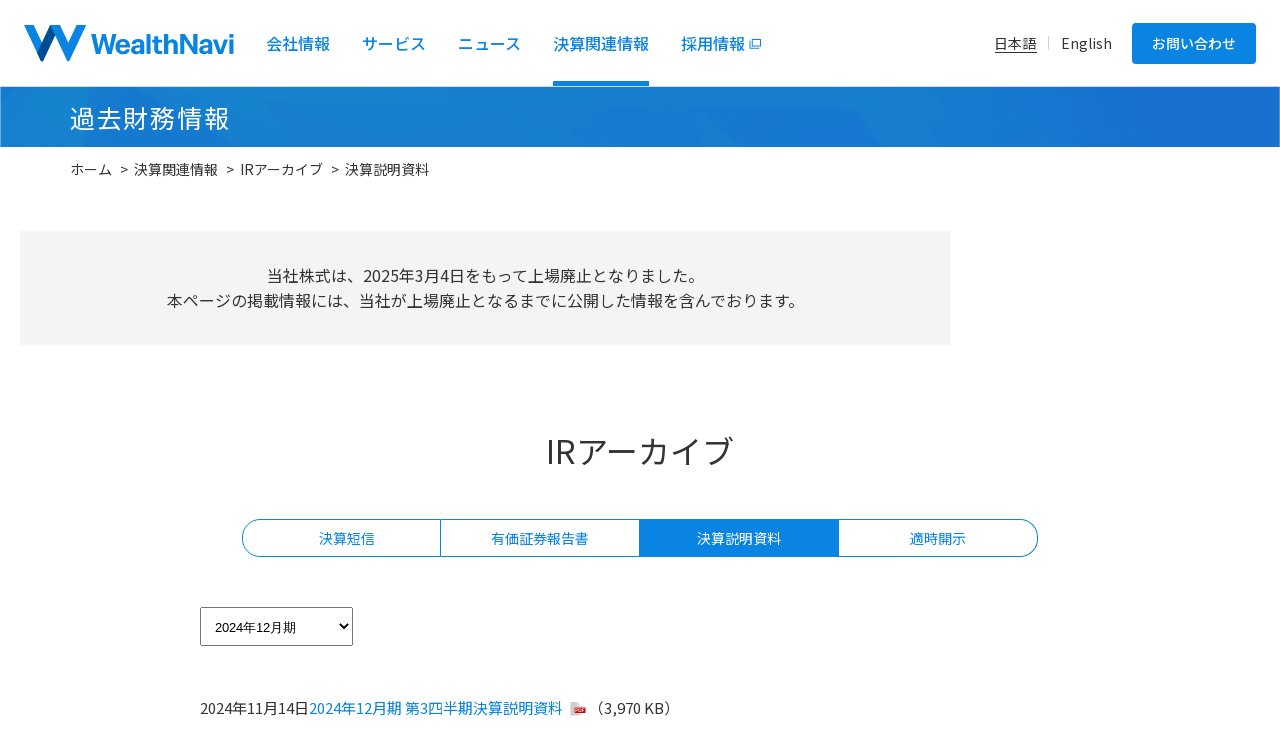

--- FILE ---
content_type: text/html; charset=UTF-8
request_url: https://corp.wealthnavi.com/ir/library/presentation
body_size: 4154
content:
<!DOCTYPE html>
<html xmlns="http://www.w3.org/1999/xhtml" lang="ja">
<head>
    <meta http-equiv="X-UA-Compatible" content="IE=edge" />
    <title>決算説明資料｜IRアーカイブ｜決算関連情報｜ウェルスナビ株式会社</title>
    <meta name="description" content="ウェルスナビ株式会社のコーポレートサイトです。会社情報、プレスリリース、採用情報などさまざまな情報を掲載しています。" />
    <meta charset="utf-8" />
    <meta name="viewport" content="width=device-width, initial-scale=1">
    <meta name="format-detection" content="telephone=no" />
    <meta name="referrer" content="origin" />
    <meta property="og:site_name" content="WealthNavi" />
    <meta property="og:image:width" content="1200" />
    <meta property="og:image:height" content="630" />
    <meta property="og:locale" content="ja_JP" />
    <meta property="fb:app_id" content="510939875771390" />
    <meta http-equiv="Cache-Control" content="no-cache">
    <meta http-equiv="Pragma" content="no-cache">
    <link rel="shortcut icon" href="/wn_favicon64.ico" />
    <link rel="icon" href="/wn_favicon64.ico" />
    <link rel="apple-touch-icon" href="/apple-touch-icon.png" sizes="152x152" />
    <link rel="apple-touch-icon-precomposed" href="/apple-touch-icon-precomposed.png" sizes="192x192" />
    
    <!--[if lt IE 9]>
    <script src="https://oss.maxcdn.com/html5shiv/3.7.2/html5shiv.min.js" defer="defer"></script>
    <script src="https://oss.maxcdn.com/respond/1.4.2/respond.min.js" defer="defer"></script>
    <![endif]-->
    
<meta property="og:title" content="決算説明資料｜IRアーカイブ｜決算関連情報｜ウェルスナビ株式会社">
<meta property="og:description" content="ウェルスナビ株式会社のコーポレートサイトです。会社情報、プレスリリース、採用情報などさまざまな情報を掲載しています。">
<meta property="og:image" content="https://corp.wealthnavi.com/image/corp/img_ogp.png?v=20201026">
<meta property="og:url" content="https://corp.wealthnavi.com/ir/library/presentation">
<link href="/css/corp/common.css?v=16001" rel="stylesheet">

<!-- このページ独自のcssはここ -->
<link href="/css/corp/ir.css?v=66424" rel="stylesheet">
<!-- member_flg -->
<script>
var allCookies = document.cookie;
var cookieItem = allCookies.split(";");
var cookieValue = "";
for (i = 0; i < cookieItem.length; i++) {
    var elem = cookieItem[i].split("=");
    if (elem[0].trim() == "member_flg") {
        cookieValue = unescape(elem[1]);
    } else {
        continue;
    }
}
window.dataLayer = window.dataLayer || [];
dataLayer.push({
    'member_flg': cookieValue
});
</script>
<!-- End member_flg -->
<!-- Google Tag Manager -->
<script>(function(w,d,s,l,i){w[l]=w[l]||[];w[l].push({'gtm.start':
new Date().getTime(),event:'gtm.js'});var f=d.getElementsByTagName(s)[0],
j=d.createElement(s),dl=l!='dataLayer'?'&l='+l:'';j.async=true;j.src=
'https://www.googletagmanager.com/gtm.js?id='+i+dl;f.parentNode.insertBefore(j,f);
})(window,document,'script','dataLayer','GTM-N6ZV5T');</script>
<!-- End Google Tag Manager -->
</head>
<body>
<!-- Google Tag Manager (noscript) -->
<noscript><iframe src="https://www.googletagmanager.com/ns.html?id=GTM-N6ZV5T"
height="0" width="0" style="display:none;visibility:hidden"></iframe></noscript>
<!-- End Google Tag Manager (noscript) -->
<div id="wrapper">

<header class="header">
    <div id="fixedHeader" class="header__fixed">
        <div class="header__inner">
            <div class="header__mainBlock">
                <div class="header__trigger" type="button">
                    <span class="header__triggerBorder header__triggerBorder--border1"></span>
                    <span class="header__triggerBorder header__triggerBorder--border2"></span>
                    <span class="header__triggerBorder header__triggerBorder--border3"></span>
                </div>
                <h1 class="header__logo">
                    <a class="header__logoLink" href="/">
                        <img class="header__logoImage" src="/image/corp/logo_wn.svg" alt="WealthNavi">
                    </a>
                </h1>
                <nav class="globalNavi">
                    <ul class="globalNavi__list">
                        <li class="globalNavi__item globalNavi__item--sub globalNavi__item--aboutus">
                            <a class="globalNavi__link globalNavi__link--sub globalNavi__link--pc " href="/aboutus/message"><span class="globalNavi__text">会社情報</span></a>
                            <a class="globalNavi__link globalNavi__link--sub globalNavi__link--sp" href="/aboutus/message"><span class="globalNavi__text">会社情報</span></a>
                            <ul class="globalNavi__childCatList globalNavi__childCatList--aboutus child-on-aboutus">
                                <li class="globalNavi__childCatItem"><a class="globalNavi__childCatLink globalNavi__childCatLink--message" href="/aboutus/message">代表挨拶</a></li>
                                <li class="globalNavi__childCatItem"><a class="globalNavi__childCatLink globalNavi__childCatLink--outline" href="/aboutus/outline">会社概要</a></li>
                                <li class="globalNavi__childCatItem"><a class="globalNavi__childCatLink globalNavi__childCatLink--officer" href="/aboutus/officer">役員紹介</a></li>
                                <li class="globalNavi__childCatItem"><a class="globalNavi__childCatLink globalNavi__childCatLink--history" href="/aboutus/history">沿革</a></li>
                                <li class="globalNavi__childCatItem"><a class="globalNavi__childCatLink globalNavi__childCatLink--history" href="/aboutus/notice">電子広告</a></li>
                            </ul>
                        </li>
                        <li class="globalNavi__item globalNavi__item--services"><a class="globalNavi__link" href="/services"><span class="globalNavi__text">サービス</span></a></li>
                        <li class="globalNavi__item globalNavi__item--sub globalNavi__item--news">
                            <a class="globalNavi__link globalNavi__link--pc globalNavi__link--sub" href="/news"><span class="globalNavi__text">ニュース</span></a>
                            <a class="globalNavi__link globalNavi__link--sp globalNavi__link--sub" href="/news"><span class="globalNavi__text">ニュース</span></a>
                            <ul class="globalNavi__childCatList globalNavi__childCatList--news child-on-news">
                                <li class="globalNavi__childCatItem globalNavi__childCatItem--sp"><a class="globalNavi__childCatLink" href="/news">ニューストップ</a></li>
                                <li class="globalNavi__childCatItem"><a class="globalNavi__childCatLink globalNavi__childCatLink--release" href="/news/release/list">ニュースリリース</a></li>
                                <li class="globalNavi__childCatItem"><a class="globalNavi__childCatLink globalNavi__childCatLink--info" href="/news/info/list">お知らせ</a></li>
                            </ul>
                        </li>
                        <li class="globalNavi__item globalNavi__item--ir"><a class="globalNavi__link" href="/ir"><span class="globalNavi__text">決算関連情報</span></a></li>
                        <li class="globalNavi__item globalNavi__item--recruit"><a class="globalNavi__link globalNavi__link--blank" href="https://recruit.wealthnavi.com/" target="_blank"><span class="globalNavi__text">採用情報</span></a></li>
                    </ul>
                    <ul class="globalNavi__language">
                        <li class="globalNavi__languageItem globalNavi__languageItem--jp"><a class="globalNavi__languageLink globalNavi__languageLink--active" href="/">日本語</a></li>
                        <li class="globalNavi__languageItem"><a class="globalNavi__languageLink" href="/en">English</a></li>
                    </ul>
                </nav>
            </div>
            <nav class="subNavi">
                <p class="subNavi__contact"><a class="subNavi__contactLink" href="https://www.wealthnavi.com/support/inquiry" target="_blank">お問い合わせ</a></p>
            </nav>
        </div>
    </div>
</header>
<!-- このページ独自のコンテンツはここ -->
<div class="band">
    <h2 class="band__text">過去財務情報</h2>
</div>


<ul class="breadcrumb">
    <li class="breadcrumb__item"><a class="breadcrumb__link" href="/">ホーム</a></li>
    <li class="breadcrumb__item"><a class="breadcrumb__link" href="/ir">決算関連情報</a></li>
    <li class="breadcrumb__item"><a class="breadcrumb__link" href="/ir/library">IRアーカイブ</a></li>
    <li class="breadcrumb__item breadcrumb__item--current">決算説明資料</li>
</ul>

<div class="irTopInfo">
    <div class="irTopInfo__inner">
        <p class="irTopInfo__text">当社株式は、2025年3月4日をもって上場廃止となりました。</p>
        <p class="irTopInfo__text">本ページの掲載情報には、当社が上場廃止となるまでに公開した情報を含んでおります。</p>
    </div>
</div>
<div class="irWapper">
    <div class="irContents">
        <h2 class="irContents__title">IRアーカイブ</h2>
        <nav class="irSubNavi">
    <ul class="irSubNavi__list">
        <li class="irSubNavi__item">
            <a href="/ir/library/result" 
               class="irSubNavi__link irSubNavi__link--first ">
                決算短信
            </a>
        </li>
        <li class="irSubNavi__item">
            <a href="/ir/library/securities" 
               class="irSubNavi__link ">
                有価証券報告書
            </a>
        </li>
        <li class="irSubNavi__item">
            <a href="/ir/library/presentation" 
               class="irSubNavi__link irSubNavi__link--current">
                決算説明資料
            </a>
        </li>
        <li class="irSubNavi__item">
            <a href="/ir/library/disclosure" 
               class="irSubNavi__link irSubNavi__link--last ">
                適時開示
            </a>
        </li>
    </ul>
</nav>        <div class="irData" data-language="ja" data-dir="presentation">
    <select id="yearSelect" class="irDataYearBox">
                    <!-- 日本語版disclosure以外 -->
            <option class="irDataYearBox__item" value="2024" selected="selected">2024年12月期</option>
            <option class="irDataYearBox__item" value="2023">2023年12月期</option>
            <option class="irDataYearBox__item" value="2022">2022年12月期</option>
            <option class="irDataYearBox__item" value="2021">2021年12月期</option>
            <option class="irDataYearBox__item" value="2020">2020年12月期</option>
            </select>
    <ul id="results" class="irData__list"></ul>
    <div class="irDataTool">
        <a 
            class="irDataTool__link" 
            href="https://get.adobe.com/jp/reader/otherversions/" target="_blank">
            <img class="irDataTool__image" src="/image/corp/ico_adobe.png" alt="Get Adobe Reader">
        </a>
                    <p class="irDataTool__text">
                PDF形式のファイルをご覧になるためにはAdobe Readerが必要です。<br>
                Adobe Readerをお持ちでない場合は、こちらのアイコンからダウンロードして下さい。
            </p>
            </div>
</div>
    </div>
</div>



<section class="bottomNavi">
    <div class="bottomNavi__navi">
        <ul class="bottomNavi__list">
            <li class="bottomNavi__item bottomNavi__item--parent"><a class="bottomNavi__link bottomNavi__link--parent" href="/aboutus/message">会社情報</a></li>
            <li class="bottomNavi__item"><a class="bottomNavi__link" href="/aboutus/message">代表挨拶</a></li>
            <li class="bottomNavi__item"><a class="bottomNavi__link" href="/aboutus/outline">会社概要</a></li>
            <li class="bottomNavi__item"><a class="bottomNavi__link" href="/aboutus/officer">役員紹介</a></li>
            <li class="bottomNavi__item"><a class="bottomNavi__link" href="/aboutus/history">沿革</a></li>
            <li class="bottomNavi__item"><a class="bottomNavi__link" href="/aboutus/notice">電子広告</a></li>
        </ul>
        <ul class="bottomNavi__list">
            <li class="bottomNavi__item bottomNavi__item--parent"><a class="bottomNavi__link bottomNavi__link--parent" href="/services">サービス</a></li>
        </ul>
        <ul class="bottomNavi__list">
            <li class="bottomNavi__item bottomNavi__item--parent"><a class="bottomNavi__link bottomNavi__link--parent" href="/news">ニュース</a></li>
            <li class="bottomNavi__item"><a class="bottomNavi__link" href="/news/release/list">ニュースリリース</a></li>
            <li class="bottomNavi__item"><a class="bottomNavi__link" href="/news/info/list">お知らせ</a></li>
        </ul>
        <ul class="bottomNavi__list">
            <li class="bottomNavi__item bottomNavi__item--parent"><a class="bottomNavi__link bottomNavi__link--parent" href="/ir">決算関連情報</a></li>
        </ul>
        <ul class="bottomNavi__list">
            <li class="bottomNavi__item bottomNavi__item--parent"><a class="bottomNavi__link bottomNavi__link--parent bottomNavi__link--blank" href="https://recruit.wealthnavi.com/" target="_blank">採用情報</a></li>
        </ul>
        <ul class="bottomNavi__list">
            <li class="bottomNavi__item bottomNavi__item--parent"><a class="bottomNavi__link bottomNavi__link--parent" href="https://www.wealthnavi.com/support/inquiry" target="_blank">お問い合わせ</a></li>
        </ul>
    </div>
</section>

<footer class="footer">
    <p class="pageTopButton"><a class="pageTopButton__link" href="#">ページトップヘ戻る</a></p>
    <div class="footer__inner">
        <ul class="footer__list">
            <li class="footer__item"><a class="footer__link" href="https://www.wealthnavi.com/guide" target="_blank"><span class="footer__linkText">サイトのご利用にあたって</span></a></li>
            <li class="footer__item"><a class="footer__link" href="https://www.wealthnavi.com/rule/01.html" target="_blank"><span class="footer__linkText">金融商品等の取引に関するリスクと費用</span></a></li>
            <li class="footer__item"><a class="footer__link" href="https://www.wealthnavi.com/rule/02.html" target="_blank"><span class="footer__linkText">注文の執行および約定の取扱いについて</span></a></li>
            <li class="footer__item"><a class="footer__link" href="https://www.wealthnavi.com/protect" target="_blank"><span class="footer__linkText">個人情報の取扱いについて</span></a></li>
            <li class="footer__item"><a class="footer__link" href="/sns-guideline"><span class="footer__linkText footer__linkText--self">ソーシャルメディアのご利用にあたって</span></a></li>
        </ul>
        <ul class="footer__list">
            <li class="footer__item"><a class="footer__link" href="https://www.wealthnavi.com/rule/05.html" target="_blank"><span class="footer__linkText">最良執行の基本方針</span></a></li>
            <li class="footer__item"><a class="footer__link" href="https://www.wealthnavi.com/rule/07.html" target="_blank"><span class="footer__linkText">利益相反管理方針の概要</span></a></li>
            <li class="footer__item"><a class="footer__link" href="https://www.wealthnavi.com/rule/03.html" target="_blank"><span class="footer__linkText">勧誘方針</span></a></li>
            <li class="footer__item"><a class="footer__link" href="https://www.wealthnavi.com/rule/06.html" target="_blank"><span class="footer__linkText">金融ADR制度について</span></a></li>
        </ul>
        <ul class="footer__list">
            <li class="footer__item"><a class="footer__link" href="https://www.wealthnavi.com/inspection" target="_blank"><span class="footer__linkText">顧客資産の分別管理監査について</span></a></li>
            <li class="footer__item"><a class="footer__link" href="https://www.wealthnavi.com/rule/04.html" target="_blank"><span class="footer__linkText">反社会的勢力に対する基本方針</span></a></li>
            <li class="footer__item"><a class="footer__link" href="https://www.wealthnavi.com/rule/08.html" target="_blank"><span class="footer__linkText">マネー・ローンダリング及びテロ資金供与防止に関する基本方針</span></a></li>
            <li class="footer__item"><a class="footer__link" href="https://www.wealthnavi.com/ethical-code" target="_blank"><span class="footer__linkText">倫理コード</span></a></li>
        </ul>
    </div>
    <div class="footer__companyInfo">
        <p class="footer__logo"><a class="footer__logoLink" href="/"><img class="footer__logoImage" src="/image/corp/logo_wn.svg" alt="WealthNavi"></a></p>
        <p class="footer__text">ウェルスナビ株式会社 金融商品取引業者 関東財務局長（金商）第2884号<br>加入協会：日本証券業協会、一般社団法人 日本投資顧問業協会</p>
        <p class="footer__text footer__text--copyright">© WealthNavi Inc. All Rights Reserved.</p>
    </div>
</footer>
</div>
<!-- /#wrapper -->

<!-- lazyload -->
<script src="/js-min/5/lazyload.min.js"></script>
<script>
  var lazyLoadInstance = new LazyLoad({
    elements_selector: ".lazy",
    // ... more custom settings
    threshold: 0,
    load_delay: 0
});
</script>
<noscript>
<style type="text/css" media="all">
    .lazy {
        display: none !important;
    }
</style>
</noscript>
<!-- /lazyload -->
<script defer src="/js-min/corp/common/jquery-3.5.1.min.js?v=26760"></script>
<script defer src="/js-min/corp/corp.min.js?v=90983"></script>
<script>
    window.apiUrl = "https://www.wealthnavi.com"; 
</script>
<!-- このページ独自のjsはここ -->
<script src="/js-min/corp/data.min.js"></script>

</body>
</html>

--- FILE ---
content_type: text/css
request_url: https://corp.wealthnavi.com/css/corp/common.css?v=16001
body_size: 3663
content:
@import"https://fonts.googleapis.com/css2?family=Noto+Sans+JP:wght@100;300;400;500;700;900&display=swap";@import"https://fonts.googleapis.com/css2?family=Roboto:ital,wght@0,100;0,300;0,400;0,500;0,700;0,900;1,100;1,300;1,400;1,500;1,700;1,900&display=swap";html,body,div,span,object,iframe,h1,h2,h3,h4,h5,h6,p,blockquote,pre,abbr,address,cite,code,del,dfn,em,img,ins,kbd,q,samp,small,strong,sub,sup,var,b,i,dl,dt,dd,ol,ul,li,fieldset,form,label,legend,table,caption,tbody,tfoot,thead,tr,th,td,article,aside,canvas,details,figcaption,figure,footer,header,hgroup,menu,nav,section,summary,time,mark,audio,video{margin:0;padding:0;border:0;outline:0;font-size:100%;vertical-align:baseline;background:rgba(0,0,0,0)}body{line-height:1}article,aside,details,figcaption,figure,footer,header,hgroup,menu,nav,section{display:block}ul,li{list-style:none}blockquote,q{quotes:none}blockquote:before,blockquote:after,q:before,q:after{content:"";content:none}a{margin:0;padding:0;font-size:100%;vertical-align:baseline;background:rgba(0,0,0,0);text-decoration:none}a:hover{opacity:.8}ins{background-color:#ff9;color:#000;text-decoration:none}mark{background-color:#ff9;color:#000;font-style:italic;font-weight:bold}del{text-decoration:line-through}abbr[title],dfn[title]{border-bottom:1px dotted;cursor:help}table{border-collapse:collapse;border-spacing:0}hr{display:block;height:1px;border:0;border-top:1px solid #ccc;margin:1em 0;padding:0}input,select{vertical-align:middle}*,*::before,*::after{-webkit-box-sizing:border-box;box-sizing:border-box}button{cursor:pointer;border:none;outline:none;background:none;-webkit-appearance:none;-moz-appearance:none;appearance:none}.modal{max-width:87vw;width:720px;max-height:96vh;padding:24px 16px;display:none;position:fixed;left:50%;top:50%;z-index:99999;-webkit-transform:translate(-50%, -50%);-ms-transform:translate(-50%, -50%);transform:translate(-50%, -50%);-webkit-box-sizing:border-box;box-sizing:border-box;border-radius:8px;background-color:#fff}.modal__inner{max-height:70vh;overflow-y:scroll}.modal__close{width:40px;height:40px;background:url("/image/corp/ico_close_black.svg") 0 0/40px auto no-repeat;text-indent:-9999px;position:absolute;top:-16px;right:-20px}.modal__overlay{display:none;position:fixed;left:0;top:0;right:0;bottom:0;z-index:900;background-color:rgba(40,40,40,.8)}.modal__active{display:block !important}@media screen and (min-width: 768px){.modal{padding-right:32px;padding-left:32px}.modal__inner{-ms-overflow-style:none;scrollbar-width:none}.modal__inner::-webkit-scrollbar{display:none}}[data-modal-button]{cursor:pointer}body.fixed__modal{position:fixed;width:100%;height:100%;left:0}img{width:100%;vertical-align:bottom}.pc__only{display:block}@media screen and (max-width: 600px){.pc__only{display:none}}.sp__only{display:none}@media screen and (max-width: 600px){.sp__only{display:block}}.over1024{display:none}@media(min-width: 1024px){.over1024{display:block}}body{color:#333;font-family:"Noto Sans JP",sans-serif;-webkit-font-smoothing:antialiased}body a{color:#0984e3}#wrapper{overflow-x:hidden}@media(max-width: 1024px){#wrapper.hamburger-open{overflow-x:hidden;-ms-overflow-x:hidden;position:fixed;z-index:1;left:0}#wrapper.hamburger-open .header__fixed{position:fixed;z-index:10;top:0}#wrapper.hamburger-open .header__triggerBorder{width:20px}#wrapper.hamburger-open .header__triggerBorder--border1{margin:auto;-webkit-transform:rotate(45deg);-ms-transform:rotate(45deg);transform:rotate(45deg);position:absolute;top:0;bottom:0}#wrapper.hamburger-open .header__triggerBorder--border2{display:none}#wrapper.hamburger-open .header__triggerBorder--border3{margin-top:0;-webkit-transform:rotate(-45deg);-ms-transform:rotate(-45deg);transform:rotate(-45deg)}#wrapper.hamburger-open .globalNavi{height:calc(100vh - 50px);padding:0 24px 100px}}@-webkit-keyframes anim{0%{top:68px;opacity:0}100%{top:87px;opacity:1}}@keyframes anim{0%{top:68px;opacity:0}100%{top:87px;opacity:1}}.header{width:100%;height:87px}.header__fixed{width:100%;height:87px;padding:0 24px;background:#fff;position:relative;-webkit-box-sizing:border-box;box-sizing:border-box;border-bottom:1px solid #d5d5d5;z-index:10;position:fixed}@media print{.header__fixed{position:relative}}.header__trigger{display:none;width:20px;height:auto;margin:0 16px 0 0;padding:0;vertical-align:top;cursor:pointer;border:none;background:none}.header__triggerBorder{display:block;width:20px;height:1px;margin:0 auto;background-color:#0984e3}.header__triggerBorder--border2,.header__triggerBorder--border3{margin-top:6px}.header__inner{max-width:1440px;margin:0 auto;display:-webkit-box;display:-webkit-flex;display:-ms-flexbox;display:flex;-webkit-box-pack:justify;-webkit-justify-content:space-between;-ms-flex-pack:justify;justify-content:space-between}.header__mainBlock{width:100%;position:relative;display:-webkit-box;display:-webkit-flex;display:-ms-flexbox;display:flex;-webkit-box-align:center;-webkit-align-items:center;-ms-flex-align:center;align-items:center}.header__logo{width:210px;height:auto;margin-right:32px}.header__logoLink{display:block}.header__logoImage{width:100%}.header.scrolled{top:-100px;opacity:0}.header.js-active{position:fixed;z-index:10000;top:0;left:0;width:100%}@media screen and (max-width: 1024px){.header{height:50px}.header__fixed{height:50px;padding:0 12px}.header__trigger{display:inline-block}.header__mainBlock{position:static;padding:13px 0}.header__logo{width:130px}}@media print{.globalNavi{display:none}}.globalNavi__list{display:-webkit-box;display:-webkit-flex;display:-ms-flexbox;display:flex}.globalNavi__item{margin-right:32px;position:relative}@media screen and (min-width: 1025px){.globalNavi__item.current::after{content:"";width:100%;height:5px;margin:auto;background:#0984e3;position:absolute;bottom:0;right:0;left:0}.globalNavi__item:hover ul{width:1000px;display:-webkit-flex !important;display:-ms-flexbox !important;display:flex !important;display:-webkit-box !important;-webkit-animation:anim .2s forwards linear;animation:anim .2s forwards linear}.globalNavi__item:hover::after{content:"";width:100%;height:5px;margin:auto;background:#0984e3;position:absolute;bottom:0;right:0;left:0}.globalNavi__item--sub:hover::before{content:"";width:10000px;height:50px;background:#f4f4f3;position:absolute;top:0;left:-5000px;-webkit-animation:anim .2s forwards linear;animation:anim .2s forwards linear}}.globalNavi__link{margin-top:35px;padding-bottom:35px;display:block}.globalNavi__link:hover{opacity:1}.globalNavi__link--sp{display:none}.globalNavi__link--en{padding-right:18px;padding-left:18px}.globalNavi__link--blank{position:relative}.globalNavi__link--blank::after{content:"";width:12px;height:10px;margin:auto;position:absolute;top:-33px;right:-16px;bottom:0;background:url(/image/corp/ico_blank_blue.svg) 0 0/12px auto no-repeat}.globalNavi__text{font-size:16px;font-weight:500;color:#0984e3}.globalNavi__childCatList{display:none;position:absolute;top:87px;z-index:1}.globalNavi__childCatList--ir{left:-400px}.globalNavi__childCatList--en{left:-344px}.globalNavi__childCatItem{font-size:14px}.globalNavi__childCatItem--sp{display:none}.globalNavi__childCatLink{padding:18px 20px;color:#333;display:block}.globalNavi__childCatLink.current{color:#0984e3}.globalNavi__childCatLink:hover{color:#0984e3}.globalNavi__childCatLink--message{padding-left:0}.globalNavi__childCatLink--release{padding-left:0}.globalNavi__childCatLink--recruit{padding-left:0}.globalNavi__childCatLink--privacyPolicy{display:none}.globalNavi__childCatLinkBlank{position:relative}.globalNavi__childCatLinkBlank::after{content:"";width:12px;height:12px;margin:auto;position:absolute;top:0;right:-16px;bottom:0;background:url(/image/corp/ico_blank_gray.svg) 0 0/12px auto no-repeat}.globalNavi__language{margin:auto;margin-right:20px;display:-webkit-box;display:-webkit-flex;display:-ms-flexbox;display:flex;-webkit-box-align:center;-webkit-align-items:center;-ms-flex-align:center;align-items:center;position:absolute;top:0;bottom:0;right:0}.globalNavi__languageItem{font-size:14px}.globalNavi__languageItem--jp{margin-right:12px;padding-right:12px;border-right:1px solid #d5d5d5}.globalNavi__languageLink{color:#333}.globalNavi__languageLink--active{position:relative}.globalNavi__languageLink--active::after{content:"";width:100%;height:1px;background:#333;position:absolute;bottom:0px;left:1px}@media screen and (max-width: 1160px){.globalNavi__item{margin-right:20px}}@media screen and (max-width: 1100px){.globalNavi__item{margin-right:10px}.globalNavi__text{font-size:15px}}@media screen and (max-width: 1024px){.globalNavi{width:100%;height:0;margin:auto;padding:0;position:absolute;top:50px;right:0;left:0;background:#fff;overflow-y:scroll;z-index:10000;zoom:0}.globalNavi__list{display:block}.globalNavi__item{margin-right:0}.globalNavi__link{margin:0;padding:20px 0;border-bottom:1px solid #d5d5d5;position:relative;display:block}.globalNavi__link::after{content:"";width:20px;height:20px;margin:auto;position:absolute;top:0;right:0;bottom:0;background:url(/image/corp/ico_circle_arrow_right_blue.svg) 0 0/20px auto no-repeat}.globalNavi__link--blank::after{width:14px;height:12px;right:4px;background:url(/image/corp/ico_blank_blue.svg) 0 0/14px auto no-repeat}.globalNavi__link--sub::after{background:url(/image/corp/ico_circle_plus_blue.svg) 0 0/20px auto no-repeat}.globalNavi__link--sub.on::after{background:url(/image/corp/ico_circle_minus_blue.svg) center center/20px auto no-repeat}.globalNavi__link--pc{display:none}.globalNavi__text{font-size:18px}.globalNavi__childCatList{position:static}.globalNavi__childCatList.on{display:block}.globalNavi__childCatItem--sp{display:block}.globalNavi__childCatLink{margin-left:15px;padding:15px 0 15px;border-bottom:1px solid #d5d5d5;position:relative}.globalNavi__childCatLink::after{content:"";width:16px;height:16px;margin:auto;position:absolute;top:0;right:0;bottom:0;background:url(/image/corp/ico_circle_arrow_right_gray.svg) 0 0/16px auto no-repeat}.globalNavi__childCatLink--privacyPolicy{display:block}.globalNavi__language{margin:23px 0 0;position:static;-webkit-box-pack:center;-webkit-justify-content:center;-ms-flex-pack:center;justify-content:center}}.subNavi{display:-webkit-box;display:-webkit-flex;display:-ms-flexbox;display:flex;-webkit-box-align:center;-webkit-align-items:center;-ms-flex-align:center;align-items:center}@media print{.subNavi{display:none}}.subNavi__contact{font-size:14px;font-weight:500}.subNavi__contactLink{width:124px;height:41px;line-height:41px;background:#0984e3;border-radius:4px;color:#fff;display:block;text-align:center}@media screen and (max-width: 1024px){.subNavi__contact{font-size:10px}.subNavi__contactLink{width:85px;height:37px;line-height:37px}}.bottomNavi{padding:64px 70px;border-top:1px solid #d5d5d5;position:relative;white-space:nowrap}@media print{.bottomNavi{display:none}}.bottomNavi__navi{max-width:811px;margin:0 auto;display:-webkit-box;display:-webkit-flex;display:-ms-flexbox;display:flex;-webkit-box-pack:justify;-webkit-justify-content:space-between;-ms-flex-pack:justify;justify-content:space-between}.bottomNavi__navi-en{max-width:666px}.bottomNavi__list--blank{margin:0 0 0 30px}.bottomNavi__list--notParent{margin-top:34px}.bottomNavi__item{margin-bottom:16px;font-size:14px}.bottomNavi__item--parent{margin-bottom:20px}.bottomNavi__link{color:#333}.bottomNavi__link--parent{font-weight:bold}.bottomNavi__link--blank{position:relative}.bottomNavi__link--blank::after{content:"";width:12px;height:12px;margin:auto;position:absolute;top:4px;right:-20px;bottom:0;background:url(/image/corp/ico_blank_gray.svg) 0 0/12px auto no-repeat}@media screen and (max-width: 1136px){.bottomNavi__list{margin-right:36px}.bottomNavi__list--ir{margin-right:20px}}@media screen and (max-width: 1024px){.bottomNavi{display:none}}.footer{padding:34px 70px 45px;border-top:1px solid #d5d5d5}.footer__inner{max-width:1220px;margin:0 auto 58px;display:-webkit-box;display:-webkit-flex;display:-ms-flexbox;display:flex}@media print{.footer__inner{display:none}}.footer__list{margin-right:84px}.footer__item{margin-bottom:12px;font-size:14px;line-height:1.6}.footer__link{color:#666;position:relative}.footer__linkText{position:relative}.footer__linkText::after{content:"";width:12px;height:12px;position:absolute;right:-20px;bottom:1px;background:url(/image/corp/ico_blank_gray.svg) 0 0/12px auto no-repeat}.footer__linkText--self::after{content:none}.footer__companyInfo{text-align:center}.footer__logo{width:210px;height:auto;margin:0 auto 26px}.footer__logoLink{display:block}.footer__logoImage{width:100%}.footer__text{font-size:12px;color:#666;line-height:1.8}@media screen and (max-width: 1024px){.footer{padding:20px 20px 36px}.footer__inner{margin-bottom:50px;display:block}.footer__list{margin-right:0}.footer__item{margin-bottom:16px;line-height:1.4}.footer__logo{width:175px;height:auto;margin:0 auto 22px}.footer__text{font-size:10px}}.pageTopButton{width:48px;height:49px;position:fixed;display:none;z-index:3;bottom:85px;right:40px}.pageTopButton__link{width:48px;height:49px;background:url(/image/corp/ico_circle_arrow_top_gray.svg) 0 0/48px auto no-repeat;display:block;text-indent:-9999px}@media screen and (max-width: 1024px){.pageTopButton{width:40px;height:41px;bottom:20px;right:20px}.pageTopButton__link{width:40px;height:41px;background-size:40px auto}}.band{width:100%;height:60px;background:url(/image/corp/bg_band_pc.svg) 0 0/cover no-repeat}.band--ir{height:210px}.band__text{max-width:1220px;margin:0 auto;padding-left:40px;font-size:25px;line-height:60px;color:#fff;font-weight:normal;letter-spacing:1.7px}.band__text--ir{padding-left:0;font-size:40px;line-height:210px;text-align:center}@media screen and (max-width: 1024px){.band{height:46px;background:url(/image/corp/bg_band_sp.svg) 0 0/cover no-repeat}.band__text{padding-left:16px;font-size:18px;line-height:46px}.band__text--ir{padding-left:0}}.breadcrumb{max-width:1220px;margin:0 auto;padding:14px 0 14px 40px;display:-webkit-box;display:-webkit-flex;display:-ms-flexbox;display:flex;-webkit-flex-wrap:wrap;-ms-flex-wrap:wrap;flex-wrap:wrap;line-height:1.2}.breadcrumb__item{margin-right:22px;font-size:14px;position:relative}.breadcrumb__item::after{content:">";width:14px;height:14px;margin:auto;position:absolute;top:0;right:-22px}.breadcrumb__item--current::after{display:none}.breadcrumb__link{color:#333}@media screen and (max-width: 1024px){.breadcrumb{margin-left:16px;padding:8px 0}.breadcrumb__item{font-size:12px}}.detailButton{font-size:18px}.detailButton--en{font-size:16px}.detailButton__link{margin:0 auto;padding:20px 0;color:#0984e3;border:1px solid #0984e3;background:#fff;-webkit-box-sizing:border-box;box-sizing:border-box;border-radius:8px;display:block;text-align:center;position:relative;line-height:1.4}.detailButton__link:hover{opacity:1;background:rgba(9,132,227,.1)}.detailButton__link::after{content:"";width:16px;height:16px;margin:auto;position:absolute;top:0;right:17px;bottom:0;background:url(/image/corp/ico_circle_arrow_right_blue.svg) 0 0/16px auto no-repeat}.detailButton__link--blank::after{width:13px;height:11px;right:20px;background:url(/image/corp/ico_blank_blue.svg) 0 0/13px auto no-repeat}@media screen and (max-width: 1024px){.detailButton{font-size:16px}.detailButton--en{font-size:14px}.detailButton__link{padding:16px 0}.detailButton::after{right:10px}}.irData{display:none}.irData .irDataYearBox{padding:10px 40px 10px 10px;display:block;margin-bottom:50px}.irData__list{display:-webkit-box;display:-webkit-flex;display:-ms-flexbox;display:flex;gap:40px;-webkit-box-orient:vertical;-webkit-box-direction:normal;-webkit-flex-direction:column;-ms-flex-direction:column;flex-direction:column;margin-bottom:60px}.irData__row{display:-webkit-box;display:-webkit-flex;display:-ms-flexbox;display:flex;-webkit-box-orient:horizontal;-webkit-box-direction:normal;-webkit-flex-direction:row;-ms-flex-direction:row;flex-direction:row;gap:20px}.irData__item--date{white-space:nowrap}.irData__item--pdf::after{content:"";width:16px;height:16px;display:inline-block;vertical-align:-3px;margin-left:4px;background:url(/image/common/pdf_icon_01.png) no-repeat center/16px}.irData .irDataTool{display:-webkit-box;display:-webkit-flex;display:-ms-flexbox;display:flex;gap:20px;-webkit-box-align:center;-webkit-align-items:center;-ms-flex-align:center;align-items:center}.irData .irDataTool__link{width:158px}.irData .irDataTool__link--en{width:158px}@media screen and (max-width: 600px){.irData .irDataTool__link--en{margin-inline:auto}}.irData .irDataTool__image{width:100%;display:block}@media screen and (max-width: 1024px){.irData__list{gap:40px}.irData__row{-webkit-box-orient:vertical;-webkit-box-direction:normal;-webkit-flex-direction:column;-ms-flex-direction:column;flex-direction:column;gap:10px}.irData .irDataTool{display:-webkit-box;display:-webkit-flex;display:-ms-flexbox;display:flex;-webkit-box-orient:vertical;-webkit-box-direction:normal;-webkit-flex-direction:column;-ms-flex-direction:column;flex-direction:column;gap:10px;-webkit-box-align:baseline;-webkit-align-items:baseline;-ms-flex-align:baseline;align-items:baseline}}
/*# sourceMappingURL=common.css.map */


--- FILE ---
content_type: text/css
request_url: https://corp.wealthnavi.com/css/corp/ir.css?v=66424
body_size: 3244
content:
@media screen and (min-width: 1025px){.globalNavi__item--ir::before{display:none}.globalNavi__item--ir:hover ul{-webkit-animation:none;animation:none}.globalNavi__item--ir::after{content:"";width:100%;height:5px;margin:auto;background:#0984e3;position:absolute;bottom:0;right:0;left:0}.globalNavi__item--ir::before{content:"";width:10000px;height:50px;background:#f4f4f3;position:absolute;top:0;left:-5000px;-webkit-animation:anim .2s forwards linear;animation:anim .2s forwards linear}.globalNavi__item--aboutus:hover::before,.globalNavi__item--news:hover::before{display:block}.globalNavi__childCatList--ir.child-on-ir{display:-webkit-flex !important;display:-ms-flexbox !important;display:flex !important;display:-webkit-box !important}}.irContents{max-width:920px;width:100%;margin:40px auto 70px;padding:0 20px;font-weight:normal;font-size:15px;line-height:1.6}.irContents__title{padding-top:40px;margin-bottom:43px;text-align:center;font-size:32px;font-weight:400}.irContents__section+.irContents__section{margin-top:50px}@media screen and (max-width: 1024px){.irContents{-webkit-box-ordinal-group:2;-webkit-order:1;-ms-flex-order:1;order:1}}@media screen and (max-width: 600px){.irContents{max-width:100%;margin:30px auto 50px;padding:0 15px;font-size:14px;line-height:1.8}.irContents__title{padding-top:10px;margin-bottom:32px;font-size:22px}.irContents__section+.irContents__section{margin-top:30px}}.irLocalNavi{padding:0 40px;max-width:1220px;width:100%;margin:0 auto 50px;-webkit-box-ordinal-group:3;-webkit-order:2;-ms-flex-order:2;order:2}.irLocalNavi__list{display:-webkit-box;display:-webkit-flex;display:-ms-flexbox;display:flex;-webkit-flex-wrap:wrap;-ms-flex-wrap:wrap;flex-wrap:wrap;-webkit-box-pack:justify;-webkit-justify-content:space-between;-ms-flex-pack:justify;justify-content:space-between}.irLocalNavi__item{width:calc((100% - 36px)/6);margin:0 3px;margin-bottom:6px}.irLocalNavi__link{display:block;padding:13px 5px;border:1px solid #f7f7f7;border-bottom-color:#e0e0e0;border-radius:3px 3px 0 0;background:#f7f7f7;color:#999;font-size:13px;text-align:center}.irLocalNavi__link:hover,.irLocalNavi__link--current{border-color:#e0e0e0;background:#fff;color:#0984e3;font-weight:bold;opacity:1}@media screen and (max-width: 1024px){.irLocalNavi{padding:0 0;margin-bottom:0}.irLocalNavi__item{width:100%;margin:0;margin-bottom:0}.irLocalNavi__link{border-radius:0;border:none;border-top:1px solid #e0e0e0}}.irSubNavi{padding-bottom:50px}.irSubNavi__list{display:-webkit-box;display:-webkit-flex;display:-ms-flexbox;display:flex;-webkit-box-pack:center;-webkit-justify-content:center;-ms-flex-pack:center;justify-content:center}.irSubNavi__item{min-width:199px}.irSubNavi__link{text-align:center;display:block;font-size:14px;border:1px solid #0984e3;border-left:none;line-height:36px;color:#0984e3}.irSubNavi__link--first{border-left:1px solid #0984e3;border-radius:18px 0 0 18px;padding-left:10px}.irSubNavi__link--last{border-radius:0 18px 18px 0;padding-right:10px;padding-left:10px}.irSubNavi__link:hover,.irSubNavi__link--current{background:#0984e3;color:#fff;opacity:1}@media screen and (max-width: 1024px){.irSubNavi__item{min-width:auto}.irSubNavi__link{padding:0 30px}.irSubNavi__link--first{padding-left:30px}.irSubNavi__link--last{padding-right:30px}}@media screen and (max-width: 750px){.irSubNavi{padding-bottom:30px}.irSubNavi__list{display:block}.irSubNavi__link{font-size:11px;border-left:1px solid #1582be;border-top:0;line-height:31px}.irSubNavi__link--first{border-radius:0;border-top:1px solid #1582be}.irSubNavi__link--last{border-radius:0}}.irTitleH3{font-style:normal;font-weight:500;font-size:23px;line-height:1.7;color:#333;padding-bottom:5px;border-bottom:1px solid #333;margin-bottom:30px}.irTitleH3--center{text-align:center;font-size:31px;font-weight:normal;line-height:1.4;margin-bottom:30px}@media screen and (max-width: 600px){.irTitleH3{font-size:21px;margin-bottom:20px}}@media screen and (min-width: 1024px){.band--irTop{height:294px}.band__text--irTop{padding:0;line-height:294px;text-align:center;font-size:50px}}.irTopInfo{margin-top:40px;padding-left:20px;padding-right:20px}.irTopInfo+.irTopInfo{margin-top:24px}.irTopInfo__inner{max-width:930px;margin-inline:auto;background-color:#f4f4f3;padding:32px;text-align:center}.irTopInfo__inner--left{text-align:left}.irTopInfo__text{font-size:16px;font-weight:400;line-height:1.6}.irTopLink{max-width:780px;margin-inline:auto;margin-top:80px;margin-bottom:80px;display:-webkit-box;display:-webkit-flex;display:-ms-flexbox;display:flex;-webkit-box-orient:vertical;-webkit-box-direction:normal;-webkit-flex-direction:column;-ms-flex-direction:column;flex-direction:column;gap:56px}.irTopLink__title{font-size:26px;font-weight:500;border-bottom:#333 solid 1px;padding-bottom:16px;margin-bottom:16px}.irTopLink__text{font-size:15px;line-height:1.6;margin-bottom:8px}.irTopLink__link{font-size:16px;line-height:1.6;-webkit-text-decoration-line:underline;text-decoration-line:underline;text-underline-position:from-font;gap:6px;background:url(/image/corp/ico_circle_arrow_right_blue.svg) no-repeat top 5px left/16px;padding-left:22px;display:inline-block;position:relative}.irTopLink__link--pdf::after{content:"";width:16px;height:16px;display:inline-block;vertical-align:-3px;margin-left:4px;background:url(/image/common/pdf_icon_01.png) no-repeat center/16px}.eir_area_area_top_001{max-width:860px;width:100%;margin:80px auto 0}.eir_area_area_top_001 .s_eirList_item:first-child{padding-top:0}.detailButton--topNews{max-width:367px;width:100%;margin:40px auto 0}@media screen and (max-width: 1024px){.irTopLink{margin-top:40px;margin-bottom:59px;padding-left:15px;padding-right:15px;gap:32px}.irTopLink__title{font-size:18px;padding-bottom:8px}.irTopLink__text{font-size:14px;margin-bottom:16px}.irTopLink__link{gap:5px;-webkit-box-align:normal;-webkit-align-items:normal;-ms-flex-align:normal;align-items:normal}}@media screen and (max-width: 600px){.irTopInfo{margin-top:36px;padding-left:15px;padding-right:15px}.irTopInfo__inner{padding:16px 12px;text-align:left}.irTopInfo__text{font-size:14px;display:inline}.eir_area_area_top_001{margin:30px auto 0}}.detailButton--topMessage{max-width:367px;width:100%;margin:40px auto 0}.detailButton__link--topLink{font-size:14px}.detailButton__icon{display:inline-block;vertical-align:middle;margin-top:-2px;margin-right:20px}.detailButton__icon img{height:76px;width:auto}.detailButton__pagename{font-size:24px;font-weight:500;line-height:1.2;margin-top:-2px;display:inline-block}.detailButton__link--irTop{display:-webkit-box;display:-webkit-flex;display:-ms-flexbox;display:flex;-webkit-box-align:center;-webkit-align-items:center;-ms-flex-align:center;align-items:center;-webkit-box-pack:center;-webkit-justify-content:center;-ms-flex-pack:center;justify-content:center}@media screen and (max-width: 1024px){.detailButton__icon{height:auto;display:block;text-align:center;margin:0 auto 10px}.detailButton__icon--100px{width:70px}.detailButton__icon--62px{width:50px}.detailButton__icon--60px{width:60px}.detailButton__icon img{height:auto;width:100%}.detailButton__pagename{font-size:16px;margin-top:0}.detailButton__link--irTop{display:block}}.eir_page_file_top_001 .noDataText{display:block;text-align:center}.irMessageBox{display:block;clear:both}.irMessageBox__photo{width:370px;padding-left:70px;float:right}.irMessageBox__text+.irMessageBox__text{margin-top:10px}.irMessageBox__name{text-align:right;margin-top:20px}.irMessageBox .irTitleH3--center{text-align:left;font-size:24px;margin-top:30px}@media screen and (max-width: 1024px){.irMessageBox__photo{width:32%;padding-left:2%}}@media screen and (max-width: 600px){.irMessageBox__photo{width:230px;height:200px;-webkit-box-ordinal-group:2;-webkit-order:1;-ms-flex-order:1;order:1;overflow:hidden;margin:0 auto;padding-left:40px;float:none}.irMessageBox__sentence{width:100%;-webkit-box-ordinal-group:3;-webkit-order:2;-ms-flex-order:2;order:2;margin-top:20px}.irMessageBoxt .irTitleH3--center{margin-top:20px}}.irStockTable{margin-left:auto;margin-right:auto;border-collapse:separate;border-spacing:5px;word-break:break-all}.irStockTable__heading,.irStockTable__desc{font-size:14px;color:#333;vertical-align:middle;text-align:left}.irStockTable__heading{width:233px;background:#e8f7ff;font-weight:bold;line-height:14px;padding-left:23px;padding-right:23px}.irStockTable__desc{width:499px;margin-left:5px;background:rgba(232,247,255,.4);font-weight:normal;line-height:24px;padding:13px 21px}#meeting{margin-top:-86px;padding-top:200px}@media screen and (max-width: 600px){.irStockTable{width:100%;padding-right:7px;padding-left:7px;border-spacing:4px}.irStockTable__heading{width:35.042%;padding-left:14px;padding-right:10px;line-height:1.4}.irStockTable__desc{width:63.817%;line-height:20px;padding:13px 14px}#meeting{margin-top:-50px;padding-top:80px}}.irFaq{border:2px solid #0984e3;padding:31px 41px 36px}.irFaq+.irFaq{margin-top:20px}.irFaq__question{font-weight:bold;color:#0984e3;font-size:18px;position:relative;padding-left:24px}.irFaq__answer{margin-top:10px;position:relative;padding-left:24px}.irFaq__question::before{content:"Q.";position:absolute;left:0}.irFaq__answer::before{content:"A.";position:absolute;left:0;font-weight:bold;font-size:16px}@media screen and (max-width: 600px){.irFaq{padding:20px 21px}.irFaq+.irFaq{margin-top:10px}}.irGovernance{margin-top:50px}.irGovernance__image{margin-top:30px}.eir_page_file_governance_016 .s_eirModule_titleBox{width:100%}@media screen and (max-width: 600px){.irGovernance{margin-top:30px}}.irLibraryPanel{display:-webkit-box;display:-webkit-flex;display:-ms-flexbox;display:flex;-webkit-flex-wrap:wrap;-ms-flex-wrap:wrap;flex-wrap:wrap;-webkit-box-pack:justify;-webkit-justify-content:space-between;-ms-flex-pack:justify;justify-content:space-between}.irLibraryPanel__item{width:48%;display:block;color:#333;background:#fff;margin-bottom:30px;-webkit-box-shadow:0px 0px 8px hsla(0,0%,40%,.3);box-shadow:0px 0px 8px hsla(0,0%,40%,.3)}.irLibraryPanel__link{padding:24px;display:block;color:#333;border-bottom:1px solid #d5d5d5}.irLibraryPanel__title{font-size:20px;font-weight:500;line-height:1.4;margin-bottom:6px}.irLibraryPanel__title::after{content:"";width:16px;height:16px;margin-left:10px;display:inline-block;background:url(/image/corp/ico_circle_arrow_right_blue.svg) 0 0/16px auto no-repeat}.irLibraryPanel__text{font-size:14px}.irLibraryPanelInfo{padding:30px}.irLibraryPanelInfo__title::after{content:"";width:16px;height:16px;display:inline-block;vertical-align:-3px;margin-left:4px;background:url(/image/common/pdf_icon_01.png) no-repeat center/16px}.irData{padding-bottom:20px}@media screen and (max-width: 600px){.irData{padding-bottom:10px}}.eir_page_file_irlibrary_035 .s_eirList_item{display:block;padding:30px 30px}.eir_page_file_irlibrary_035 .s_eirModule_titleBox{margin-left:0;margin-top:4px}.eir_page_file_irlibrary_035 .s_eirModule_comment{margin-top:10px}.eir_page_file_irlibrary_035 .s_eirModule_titleBox{width:100%}.eir_page_file_irlibrary_035 .noDataText{padding:30px 30px;display:block}@media screen and (max-width: 1024px){.irLibraryPanel__item{width:100%}}.notice{width:100%;max-width:920px;margin:50px auto 70px;font-size:0;padding-left:20px;padding-right:20px}.notice__list{margin-bottom:18px}.notice__date,.notice__desc{display:table-cell;vertical-align:top;line-height:1.8}.notice__date{width:150px;font-size:16px;font-weight:normal;text-align:left}.notice__desc{font-size:17px}.notice__link{color:#333;position:relative}.notice__link::after{content:"";display:inline-block;margin:0 0 0 4px;width:16px;height:16px;vertical-align:-3px;background:url(/image/corp/ico_pdf.png) 0 0/16px auto no-repeat}.notice__info{max-width:930px;margin-inline:auto;background-color:#f4f4f3;padding:32px;font-size:16px;line-height:1.6;margin-bottom:80px}@media screen and (max-width: 600px){.notice{max-width:100%;margin:30px auto 50px;padding-left:15px;padding-right:15px}.notice__list+.notice__list{margin-top:15px}.notice__date,.notice__desc{display:block;line-height:1.4}.notice__date{width:100%;font-size:14px}.notice__desc{width:100%;max-width:730px;font-size:14px;margin-top:5px}.notice__descText+.notice__descText{margin-top:10px}.notice__info{padding:16px;font-size:14px;margin-bottom:40px}}.disclosures{width:100%;max-width:920px;margin:50px auto 70px;padding-left:20px;padding-right:20px}.disclosures__box{margin-bottom:60px}.disclosures__headline{margin-bottom:30px;padding-bottom:5px;font-size:23px;font-weight:500;line-height:1.7;border-bottom:1px solid #333}.disclosures__lead{margin-bottom:10px;font-size:16px;line-height:1.7}.disclosures__link{padding-left:24px;font-size:18px;font-weight:bold;position:relative;text-decoration:underline;line-height:1.4}.disclosures__link::before{content:"";width:16px;height:16px;position:absolute;top:7px;left:0;bottom:0;background:url(/image/corp/ico_circle_arrow_right_blue.svg) 0 0/16px auto no-repeat}.disclosures__link--pdf{padding-right:24px}.disclosures__link--pdf::after{content:"";width:16px;height:16px;margin-left:4px;background:url(/image/corp/ico_pdf.png) 0 0/16px auto no-repeat;display:inline-block}@media screen and (max-width: 600px){.disclosures{max-width:100%;margin:30px auto 50px;padding-left:15px;padding-right:15px}.disclosures__headline{margin-bottom:20px;font-size:21px}.disclosures__lead{font-size:13px;text-align:left}}.ratio{width:100%;max-width:920px;margin:50px auto 70px;padding-left:20px;padding-right:20px}.ratio__headline{padding-top:30px;margin-bottom:30px;font-size:31px;font-weight:normal;line-height:1.4;text-align:center}.ratio__lead{margin-bottom:65px;font-size:16px;line-height:1.7}.ratio__statusBox{margin-bottom:20px;display:-webkit-box;display:-webkit-flex;display:-ms-flexbox;display:flex;-webkit-box-pack:justify;-webkit-justify-content:space-between;-ms-flex-pack:justify;justify-content:space-between}.ratio__status{font-size:18px}.ratio__companyName{font-size:14px;text-align:right}.ratio__unit{margin-bottom:30px;font-size:12px;text-align:right}.ratio__table{width:100%;margin:0 auto 30px;border-collapse:collapse}.ratio__item{padding:16px 20px;border:1px solid #e0e0e0;font-weight:normal;text-align:left;line-height:1.4;background:#f7f7f7;font-size:16px}.ratio__number{padding:16px 20px;border:1px solid #e0e0e0;font-weight:normal;text-align:right;background:#fff;font-size:16px}.ratio__sup{font-size:14px;line-height:1.7}@media screen and (max-width: 600px){.ratio{margin-top:40px;margin-bottom:50px}.ratio__headline{font-size:21px;padding-top:0px}.ratio__lead{margin-bottom:30px;font-size:13px;text-align:left}.ratio__statusBox{margin-bottom:10px;display:block}.ratio__status{margin-bottom:10px;font-size:17px;line-height:1.7;text-align:center}.ratio__unit{margin-bottom:10px}.ratio__table{margin-bottom:25px}.ratio__item{padding:10px;font-size:13px}.ratio__number{padding:10px;font-size:13px}}.irContents--irSignupBox{margin-bottom:125px}@media screen and (max-width: 768px){.irContents--irSignupBox{margin-bottom:120px}}.irSignupBox__text{font-size:16px;line-height:1.7}.irSignupBox__notes{color:#666;font-size:10px;line-height:1.5;margin-top:8px}.irSignupBox__notes+.irSignupBox__text{margin-top:16px}@media screen and (max-width: 768px){.irSignupBox__text{font-size:16px;line-height:1.75}}.irSignupBtn{max-width:576px;gap:24px;display:-webkit-box;display:-webkit-flex;display:-ms-flexbox;display:flex;margin:40px auto 0}.irSignupBtn__link{width:calc(50% - 12px);height:58px;color:#0984e3;border:1px solid #0984e3;background:#fff;-webkit-box-sizing:border-box;box-sizing:border-box;border-radius:8px;display:-webkit-box;display:-webkit-flex;display:-ms-flexbox;display:flex;-webkit-box-align:center;-webkit-align-items:center;-ms-flex-align:center;align-items:center;-webkit-box-pack:center;-webkit-justify-content:center;-ms-flex-pack:center;justify-content:center;position:relative}.irSignupBtn__link:hover{opacity:1;background:rgba(9,132,227,.1)}.irSignupBtn__link::after{content:"";width:16px;height:16px;margin:auto;position:absolute;top:0;right:17px;bottom:0;background:url(/image/corp/ico_circle_arrow_right_blue.svg) 0 0/16px auto no-repeat}@media screen and (max-width: 768px){.irSignupBtn{max-width:293px;gap:8px;-webkit-box-orient:vertical;-webkit-box-direction:normal;-webkit-flex-direction:column;-ms-flex-direction:column;flex-direction:column;margin:24px auto 0}.irSignupBtn__link{width:100%;height:50px}}
/*# sourceMappingURL=ir.css.map */


--- FILE ---
content_type: image/svg+xml
request_url: https://corp.wealthnavi.com/image/corp/ico_blank_gray.svg
body_size: 15
content:
<svg width="13" height="11" viewBox="0 0 13 11" fill="none" xmlns="http://www.w3.org/2000/svg">
<rect x="3.5" y="0.570312" width="9" height="7" stroke="#626262"/>
<path d="M1 2.07031V10.0703H11" stroke="#626262"/>
</svg>


--- FILE ---
content_type: image/svg+xml
request_url: https://corp.wealthnavi.com/image/corp/ico_blank_blue.svg
body_size: 37
content:
<svg width="13" height="11" viewBox="0 0 13 11" fill="none" xmlns="http://www.w3.org/2000/svg">
<path fill-rule="evenodd" clip-rule="evenodd" d="M12 1H4V7H12V1ZM3 0V8H13V0H3Z" fill="#0984E3"/>
<path fill-rule="evenodd" clip-rule="evenodd" d="M1.5 9.5V2H0.5V10.5H11V9.5H1.5Z" fill="#0984E3"/>
</svg>


--- FILE ---
content_type: application/javascript; charset=utf-8
request_url: https://corp.wealthnavi.com/js-min/corp/corp.min.js?v=90983
body_size: 725
content:
"use strict";$(function(){$(".globalNavi__link").each(function(){var i=$(this).attr("href");location.href.match(i)?$(this).parent().addClass("current"):$(this).parent().removeClass("current")})}),$(function(){$(".globalNavi__childCatLink").each(function(){var i=$(this).attr("href");location.href.match(i)?$(this).addClass("current"):$(this).removeClass("current")})}),$(".globalNavi__item--aboutus").hover(function(){$(".globalNavi__childCatList--news").removeClass("child-on-news"),$(".globalNavi__childCatList--ir").removeClass("child-on-ir"),$(".globalNavi__childCatList--recruit").removeClass("child-on-recruit")},function(){$(".globalNavi__childCatList--news").addClass("child-on-news"),$(".globalNavi__childCatList--ir").addClass("child-on-ir"),$(".globalNavi__childCatList--recruit").addClass("child-on-recruit")}),$(".globalNavi__item--news").hover(function(){$(".globalNavi__childCatList--aboutus").removeClass("child-on-aboutus"),$(".globalNavi__childCatList--ir").removeClass("child-on-ir"),$(".globalNavi__childCatList--recruit").removeClass("child-on-recruit")},function(){$(".globalNavi__childCatList--aboutus").addClass("child-on-aboutus"),$(".globalNavi__childCatList--ir").addClass("child-on-ir"),$(".globalNavi__childCatList--recruit").addClass("child-on-recruit")}),$(".globalNavi__item--ir").hover(function(){$(".globalNavi__childCatList--aboutus").removeClass("child-on-aboutus"),$(".globalNavi__childCatList--news").removeClass("child-on-news"),$(".globalNavi__childCatList--recruit").removeClass("child-on-recruit")},function(){$(".globalNavi__childCatList--aboutus").addClass("child-on-aboutus"),$(".globalNavi__childCatList--news").addClass("child-on-news"),$(".globalNavi__childCatList--recruit").addClass("child-on-recruit")}),$(".globalNavi__item--recruit").hover(function(){$(".globalNavi__childCatList--aboutus").removeClass("child-on-aboutus"),$(".globalNavi__childCatList--news").removeClass("child-on-news"),$(".globalNavi__childCatList--ir").removeClass("child-on-ir")},function(){$(".globalNavi__childCatList--aboutus").addClass("child-on-aboutus"),$(".globalNavi__childCatList--news").addClass("child-on-news"),$(".globalNavi__childCatList--ir").addClass("child-on-ir")});var wrapper=document.getElementById("wrapper"),openBtn=document.querySelector("div.header__trigger"),topPosition=0;function navToggle(){wrapper.classList.contains("hamburger-open")?navCloseFunc():topPosition=navOpenFunc()}function navOpenFunc(){var i=window.pageYOffset,a="top:-"+(i-66)+"px;";return wrapper.classList.add("hamburger-open"),0==i?wrapper.setAttribute("style","padding-top: 0;"):wrapper.setAttribute("style",a),i}function navCloseFunc(){wrapper.classList.remove("hamburger-open"),wrapper.removeAttribute("style"),scrollTo(0,topPosition)}openBtn.addEventListener("click",navToggle),$(".globalNavi__link--sp").each(function(){$(this).on("click",function(){return $(this).toggleClass("on"),$(this).next().slideToggle(),$(window).resize(function(){$(".globalNavi__childCatList").removeAttr("style"),$(".globalNavi__link--sp").removeClass("on")}),!1})});var topBtn=$(".pageTopButton"),faqTrigger=($(window).scroll(function(){100<$(this).scrollTop()?topBtn.fadeIn():topBtn.fadeOut()}),$(topBtn).on("click",function(){return $("body,html").animate({scrollTop:0},500,"swing"),!1}),$('[data-js="slide-toggle"]')),faqQuestion=$(".newgradsFaq__question"),faqAnswer=$(".newgradsFaq__answer");faqQuestion.each(function(){$(this).on("click",function(){return $(this).toggleClass("on"),$(this).next(faqAnswer).slideToggle(),!1})}),$("body").length&&$('a[href^="#"]:not(".pageTopButton a")').on("click",function(){var i=$(this).attr("href"),i=$("#"==i||""==i?"html":i).offset().top;return $("html, body").animate({scrollTop:i},500,"swing"),!1});

--- FILE ---
content_type: image/svg+xml
request_url: https://corp.wealthnavi.com/image/corp/logo_wn.svg
body_size: 1514
content:
<svg width="210" height="37" viewBox="0 0 210 37" fill="none" xmlns="http://www.w3.org/2000/svg">
<path fill-rule="evenodd" clip-rule="evenodd" d="M31.1189 10.2543L18.886 36.187H17.0694L0 0H9.65362L17.9674 17.6253L26.2813 0H35.9566L44.2704 17.6253L52.5843 0H62.2385L45.1691 36.187H43.3519L31.1189 10.2543Z" fill="#0984E3"/>
<path fill-rule="evenodd" clip-rule="evenodd" d="M13.1504 27.8796L26.3019 0L31.1178 10.2543L18.8855 36.187H17.0695L13.1504 27.8796Z" fill="#004D94"/>
<path fill-rule="evenodd" clip-rule="evenodd" d="M67.1504 9.10156H71.6721C71.6721 9.10156 74.3791 21.7469 74.4615 22.1222C74.5419 22.4899 74.6874 23.5258 74.6874 23.5258C74.6874 23.5258 74.8457 22.4918 74.9338 22.1235C75.0219 21.7552 77.9778 9.10156 77.9778 9.10156H81.7827C81.7827 9.10156 84.8549 21.7571 84.9449 22.1222C85.0355 22.4879 85.2117 23.5258 85.2117 23.5258C85.2117 23.5258 85.3719 22.4911 85.4542 22.1254C85.5366 21.7596 88.3374 9.10156 88.3374 9.10156H92.4729L87.6755 28.8939H83.2355C83.2355 28.8939 80.0083 16.1548 79.9444 15.9058C79.8812 15.6562 79.7517 14.8552 79.7517 14.8552C79.7517 14.8552 79.6208 15.6524 79.5544 15.9077C79.4887 16.1631 76.2123 28.8939 76.2123 28.8939H71.8751L67.1504 9.10156Z" fill="#0984E3"/>
<path fill-rule="evenodd" clip-rule="evenodd" d="M101.973 19.8377C101.835 17.7748 100.814 16.7516 98.9044 16.7516C97.1051 16.7516 95.9198 17.8992 95.6836 19.8377H101.973ZM91.459 21.7699V21.5484C91.459 16.9807 94.6977 13.9609 98.9054 13.9609C102.642 13.9609 105.973 16.1535 105.964 21.3167C105.964 21.7386 105.92 22.435 105.92 22.435H95.6494C95.7509 24.8292 96.9445 26.3548 98.9654 26.3548C100.688 26.3548 101.443 25.6092 101.956 24.3486H105.863C105.182 27.5592 102.985 29.3656 99.0158 29.3656C94.6422 29.3656 91.459 26.5852 91.459 21.7699Z" fill="#0984E3"/>
<path fill-rule="evenodd" clip-rule="evenodd" d="M116.288 23.3584V22.611H114.738C112.413 22.611 111.056 23.1088 111.056 24.6593C111.056 25.7112 111.693 26.4031 113.16 26.4031C114.997 26.4031 116.288 25.5707 116.288 23.3584ZM107.127 24.88C107.127 21.5027 110.227 20.258 114.656 20.258H116.289V19.6772C116.289 17.9219 115.749 16.9478 113.922 16.9478C112.344 16.9478 111.61 17.7936 111.444 19.0395H107.68C107.929 15.6068 110.642 14.041 114.185 14.041C117.728 14.041 120.247 15.5238 120.247 19.4551V28.8936H116.344V27.1497C115.514 28.3127 114.241 29.1987 111.971 29.1987C109.341 29.1987 107.127 27.9246 107.127 24.88Z" fill="#0984E3"/>
<path fill-rule="evenodd" clip-rule="evenodd" d="M122.549 28.8939H126.55V9.10156H122.549V28.8939Z" fill="#0984E3"/>
<path fill-rule="evenodd" clip-rule="evenodd" d="M140.014 9.10156H144.172V16.6156C145.14 14.9758 146.511 14.3177 148.5 14.3177C151.463 14.3177 153.728 15.969 153.728 20.0343V28.8939H149.591V20.6828C149.591 18.5113 148.806 17.5839 147.131 17.5839C145.315 17.5839 144.172 18.6422 144.172 21.4928V28.8939H140.014V9.10156Z" fill="#0984E3"/>
<path fill-rule="evenodd" clip-rule="evenodd" d="M136.384 26.1537C135.36 26.1537 134.318 25.763 134.318 24.3007V17.5073H138.078V14.6554H134.318V11.252H130.246V14.6554H128.254V17.5073H130.246V24.5381C130.246 27.5943 132.185 29.1345 135.23 29.1345C136.383 29.1345 137.672 28.9188 138.161 28.7471V25.8773C137.691 26.0713 136.993 26.1537 136.384 26.1537Z" fill="#0984E3"/>
<path fill-rule="evenodd" clip-rule="evenodd" d="M184.315 23.3584V22.611H182.765C180.44 22.611 179.084 23.1088 179.084 24.6593C179.084 25.7112 179.72 26.4031 181.188 26.4031C183.024 26.4031 184.315 25.5707 184.315 23.3584ZM175.152 24.88C175.152 21.5027 178.253 20.258 182.681 20.258H184.314V19.6772C184.314 17.9219 183.774 16.9478 181.948 16.9478C180.369 16.9478 179.635 17.7936 179.469 19.0395H175.706C175.955 15.6068 178.667 14.041 182.211 14.041C185.754 14.041 188.273 15.5238 188.273 19.4551V28.8936H184.369V27.1497C183.54 28.3127 182.266 29.1987 179.996 29.1987C177.367 29.1987 175.152 27.9246 175.152 24.88Z" fill="#0984E3"/>
<path fill-rule="evenodd" clip-rule="evenodd" d="M188.842 14.416H193.056L196.533 25.1528L200.015 14.416H203.947L198.845 28.8932H194.101L188.842 14.416Z" fill="#0984E3"/>
<path fill-rule="evenodd" clip-rule="evenodd" d="M205.365 28.8952H209.461V14.418H205.365V28.8952Z" fill="#0984E3"/>
<path fill-rule="evenodd" clip-rule="evenodd" d="M205.365 12.6722H209.461V9.10156H205.365V12.6722Z" fill="#0984E3"/>
<path fill-rule="evenodd" clip-rule="evenodd" d="M169.432 28.8939C169.432 28.8939 161.943 17.2807 161.144 16.0207C160.867 15.5828 160.231 14.4141 160.231 14.4141C160.231 14.4141 160.303 15.6167 160.303 16.0207V28.8939H156.172V9.10156H160.831C160.831 9.10156 167.627 19.712 168.418 20.9573C168.695 21.3952 169.341 22.5818 169.341 22.5818C169.341 22.5818 169.27 21.5752 169.27 20.9573V9.10156H173.401V28.8939H169.432Z" fill="#0984E3"/>
</svg>


--- FILE ---
content_type: image/svg+xml
request_url: https://corp.wealthnavi.com/image/corp/bg_band_pc.svg
body_size: 29181
content:
<svg width="1220" height="60" viewBox="0 0 1220 60" fill="none" xmlns="http://www.w3.org/2000/svg" xmlns:xlink="http://www.w3.org/1999/xlink">
<mask id="mask0" mask-type="alpha" maskUnits="userSpaceOnUse" x="0" y="0" width="1220" height="60">
<rect width="1220" height="60" fill="#F4F4F3"/>
</mask>
<g mask="url(#mask0)">
<rect y="-15" width="1440" height="210" fill="url(#pattern0)"/>
</g>
<defs>
<pattern id="pattern0" patternContentUnits="objectBoundingBox" width="1" height="1">
<use xlink:href="#image0" transform="scale(0.000694444 0.0047619)"/>
</pattern>
<image id="image0" width="1440" height="210" xlink:href="[data-uri]"/>
</defs>
</svg>


--- FILE ---
content_type: application/javascript
request_url: https://digi-tag.net/js/cv.min.js
body_size: 2292
content:
(function(){var n=window,t=!0,e={},o=function(){if(document.location.search.length<=1)return null;for(var n=document.location.search.substring(1),t=n.split("&"),e=new Object,o=0;o<t.length;o++){var i=t[o].split("="),c=decodeURIComponent(i[0]),r=decodeURIComponent(i[1]);e[c]=decodeURIComponent(r)}return e},i=function(n){if(p={},void 0===e||0===Object.keys(e).length)return p;for(var t in e)e[t]&&(p[t]=e[t]);return n&&(p.usid=n),p},r=function(n){if(void 0===n)return"";var t=[];for(var e in n)t.push(e+"="+n[e]);return t.join("&")},u=function(n){return-1===n.indexOf(".")?"":0===n.indexOf(".")?n:"."+n},d=function(){return document.cookie.length<=0?"":(st=document.cookie.indexOf("dg_usid="),-1===st?"":(st+="dg_usid=".length,ed=document.cookie.indexOf(";",st),-1==ed&&(ed=document.cookie.length),document.cookie.substring(st,ed)))},a=function(){try{var n=localStorage.getItem("dg_usid");return n}catch(n){}return null},s=function(t,e,o){var i=n.document.createElement(e),c=n.document.getElementsByTagName(o)[0];i.src=t,i.width=1,i.height=1,c.parentNode.insertBefore(i,c)},f=function(e){var o=n.XMLHttpRequest;if(o){var i=new o;i.open("GET",e,!0),i.onreadystatechange=function(){if(4===i.readyState)if(200===i.status)t&&console.log(i);else if(t)throw new Error("fetch failed: ("+i.status+") "+e)},i.send(null)}},l=function(n){-1===n.indexOf("usid=")?s(n,"img","script"):f(n)},g={dg:function(){e={}}};g.dg(),g.B=function(n){for(var t in arguments){var o=g.J.apply(g,arguments[t]);e=g.K.apply(g,arguments[t]),g.v(o,e)}},g.J=function(n){return arguments[0]},g.K=function(n){return arguments.length>1&&arguments[1]instanceof Object?arguments[1]:{}},g.v=function(n){try{var e=h;e[n].apply(e)}catch(n){t&&console.log(n)}};var h=function(n){g.B.apply(g,[arguments])};h.L=0,h.c=function(){if(p=o(),p&&void 0!==p.usid&&0!=p.usid.length&&(c=d()||a(),"-"!==c)){var n="/",t=(new Date).getTime(),i=new Date(t+7776e6),r=i.toUTCString(),s="";if(s+="dg_usid="+p.usid,s+="; path="+n,s+="; expires="+r,"domain"in e&&e.domain){var f=u(e.domain);""!==f&&(s+="; domain="+f)}document.cookie=s;try{localStorage.setItem("dg_usid",p.usid)}catch(n){}}},h.g=function(){if(c=d()||a(),p=i(c),0!==Object.keys(p).length&&"pak"in p){v=r(p);try{l("https://digi-tag.net/s/?"+v)}catch(n){t&&console.log(n)}}},h.N=function(){var t=n.dg;h.L=t&&t.l;n.dg=h;t=t&&t.q,g.B.apply(h,t)};var m=h.N;m()})(window);